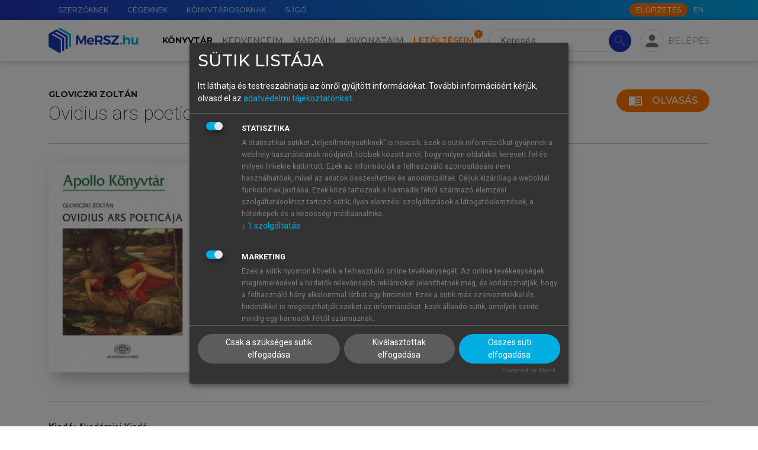

--- FILE ---
content_type: text/html; charset=utf-8
request_url: https://mersz.hu/gloviczki-ovidius-ars-poeticaja/
body_size: 17345
content:
<!DOCTYPE html>
<html xmlns="http://www.w3.org/1999/xhtml" xmlns:xlink="http://www.w3.org/1999/xlink" xmlns:mml="http://www.w3.org/1998/Math/MathML" xmlns:m="http://schemas.openxmlformats.org/officeDocument/2006/math" lang="hu" dir="ltr" class="no-js" prefix="og: http://ogp.me/ns#"><head prefix="og: http://ogp.me/ns# fb: http://ogp.me/ns/fb#"><meta http-equiv="Content-Type" content="text/html; charset=UTF-8"><meta charset="UTF-8"></meta><meta name="viewport" content="width=device-width, initial-scale=1, shrink-to-fit=no"></meta><meta name="theme-color" content="#000000"></meta><meta name="tdm-reservation" content="1"></meta><meta name="tdm-policy" content="https://mersz.hu/assets/policies/tdm-policy.json"></meta><title>Ovidius ars poeticája - Gloviczki Zoltán - MeRSZ</title><meta xmlns="" name="description" content="Nem kétséges, hogy Horatius és Vergilius után a leggazdagabb utóélete a magyar irodalomban, sőt a folklórban is Ovidiusnak van. Hatása később kezdődött, mint amazoké, de mindmáig tart. Ovidius költő volt, s az Augustus-kor költészetének szellemisége ellen lázadt, mert – így Gloviczki – hazugnak, művészileg hazugnak érezte az ősök szokásai, a régi egyszerűség magasztalását. Ezért lesz fontos kérdéssé költészetében az igazság, természet és művészet viszonya. Ovidius nem a kevés kiválasztotthoz akar szólni, költeményeinek megszólítottjai nem annyira az egyes, meghatározott személyek, mint általában a férfiak, nők, a plebs, sőt a vulgus. Ovidius tehát nem hanyatlást jelent, hanem új kezdést, szakítást az előző kor értékrendszerével és az azt hordozó költészettel, az azt képviselő istenalakokkal, elsősorban Apollóval, szakítást a renddel, az augustusi rendezettséggel, ahol minden egyértelmű, egy folytonosan változó világban…
Gloviczki kimutatja Ovidius költészetének egységét, azt, hogy nem lehet a műveket külön-külön elemezni, nincs külön Ovidius, a szerelmes költő és Ovidius, az epikus költő vagy száműzött költő, hanem minden művében egy egységes és – kényszer szülte kitérők ellenére is – következetes költői magatartás nyilatkozik meg."><meta xmlns="" name="author" content="Akadémiai Kiadó Zrt."><meta xmlns="" name="robots" content="index, follow, noarchive"><meta xmlns="" name="mobile-web-app-capable" content="yes"><meta xmlns="" name="apple-mobile-web-app-capable" content="yes"><meta xmlns="" name="apple-mobile-web-app-status-bar-style" content="default"><meta xmlns="" property="og:locale" content="hu_HU"><meta xmlns="" property="og:title" content="Ovidius ars poeticája - Gloviczki Zoltán - MeRSZ"><meta xmlns="" property="og:image" content="https://mersz.hu/mod/object.php?objazonosito=m652oap_cover2"><meta xmlns="" property="og:description" content="Nem kétséges, hogy Horatius és Vergilius után a leggazdagabb utóélete a magyar irodalomban, sőt a folklórban is Ovidiusnak van. Hatása később kezdődött, mint amazoké, de mindmáig tart. Ovidius költő volt, s az Augustus-kor költészetének szellemisége ellen lázadt, mert – így Gloviczki – hazugnak, művészileg hazugnak érezte az ősök szokásai, a régi egyszerűség magasztalását. Ezért lesz fontos kérdéssé költészetében az igazság, természet és művészet viszonya. Ovidius nem a kevés kiválasztotthoz akar szólni, költeményeinek megszólítottjai nem annyira az egyes, meghatározott személyek, mint általában a férfiak, nők, a plebs, sőt a vulgus. Ovidius tehát nem hanyatlást jelent, hanem új kezdést, szakítást az előző kor értékrendszerével és az azt hordozó költészettel, az azt képviselő istenalakokkal, elsősorban Apollóval, szakítást a renddel, az augustusi rendezettséggel, ahol minden egyértelmű, egy folytonosan változó világban…
Gloviczki kimutatja Ovidius költészetének egységét, azt, hogy nem lehet a műveket külön-külön elemezni, nincs külön Ovidius, a szerelmes költő és Ovidius, az epikus költő vagy száműzött költő, hanem minden művében egy egységes és – kényszer szülte kitérők ellenére is – következetes költői magatartás nyilatkozik meg."><meta xmlns="" property="og:url" content="https://mersz.hu/gloviczki-ovidius-ars-poeticaja"><meta xmlns="" property="og:site_name" content="MeRSZ - Akadémiai Kiadó"><meta xmlns="" property="og:type" content="website"><meta xmlns="" name="twitter:card" content="summary"><meta xmlns="" name="twitter:url" content="https://mersz.hu/gloviczki-ovidius-ars-poeticaja"><meta xmlns="" name="twitter:title" content="Ovidius ars poeticája - Gloviczki Zoltán - MeRSZ"><meta xmlns="" name="twitter:description" content="Nem kétséges, hogy Horatius és Vergilius után a leggazdagabb utóélete a magyar irodalomban, sőt a folklórban is Ovidiusnak van. Hatása később kezdődött, mint amazoké, de mindmáig tart. Ovidius költő volt, s az Augustus-kor költészetének szellemisége ellen lázadt, mert – így Gloviczki – hazugnak, művészileg hazugnak érezte az ősök szokásai, a régi egyszerűség magasztalását. Ezért lesz fontos kérdéssé költészetében az igazság, természet és művészet viszonya. Ovidius nem a kevés kiválasztotthoz akar szólni, költeményeinek megszólítottjai nem annyira az egyes, meghatározott személyek, mint általában a férfiak, nők, a plebs, sőt a vulgus. Ovidius tehát nem hanyatlást jelent, hanem új kezdést, szakítást az előző kor értékrendszerével és az azt hordozó költészettel, az azt képviselő istenalakokkal, elsősorban Apollóval, szakítást a renddel, az augustusi rendezettséggel, ahol minden egyértelmű, egy folytonosan változó világban…
Gloviczki kimutatja Ovidius költészetének egységét, azt, hogy nem lehet a műveket külön-külön elemezni, nincs külön Ovidius, a szerelmes költő és Ovidius, az epikus költő vagy száműzött költő, hanem minden művében egy egységes és – kényszer szülte kitérők ellenére is – következetes költői magatartás nyilatkozik meg."><meta xmlns="" name="twitter:image" content="https://mersz.hu/mod/object.php?objazonosito=m652oap_cover2"><meta xmlns="" name="twitter:site" content="MeRSZ - Akadémiai Kiadó"><link xmlns="" rel="canonical" href="https://mersz.hu/gloviczki-ovidius-ars-poeticaja"><link rel="preconnect" href="https://fonts.gstatic.com"></link><link rel="stylesheet" href="https://fonts.googleapis.com/css2?family=Montserrat:wght@100;300;400;500;600;700;900&amp;family=Roboto:wght@100;300;400;700&amp;display=swap"></link><link rel="stylesheet" href="https://fonts.googleapis.com/icon?family=Material+Icons"></link><link rel="stylesheet" href="https://fonts.googleapis.com/css2?family=Charis+SIL:ital,wght@0,400;0,700;1,400;1,700&amp;display=swap"></link><link rel="stylesheet" href="https://cdnjs.cloudflare.com/ajax/libs/Swiper/11.0.5/swiper-bundle.css"></link><link rel="stylesheet" href="https://cdnjs.cloudflare.com/ajax/libs/lightgallery/2.7.1/css/lightgallery-bundle.min.css"></link><link rel="stylesheet" href="https://cdnjs.cloudflare.com/ajax/libs/quill/2.0.2/quill.snow.min.css"></link><link rel="stylesheet" href="https://cdnjs.cloudflare.com/ajax/libs/highlight.js/11.7.0/styles/github.min.css"></link><link rel="stylesheet" href="/assets/css/bootstrap.min.css?071102"></link><link rel="stylesheet" type="text/css" href="/assets/css/klaro.min.css?071102"></link><link rel="stylesheet" type="text/css" href="/assets/css/master.min.css?071102"></link><link rel="manifest" href="/manifest.json" crossorigin="use-credentials"></link><script>
          window.addEventListener('beforeunload', () => {
            for (const img of document.images) {
              if (!img.complete && img.src) {
                img.src = ''; // megszakítja a töltést
              }
            }
          });
        </script><script>window.isOnline=navigator.onLine;window.addEventListener('online',()=>{window.isOnline=true;});window.addEventListener('offline',()=>{window.isOnline=false;});</script><script>const getMrt=()=>'FksFAQYdBgIRS1dYW1NRWl5fXF1aFA=='; const getUsrbeallitas=()=>''; const usrlogged='false'; const usrid='NaN'; const pnid=''; const wlid='NaN'; const usrpremium='false'; const fkeresfacet='false'; const fkereskepek='false'; const fkeresarchi='false'; const fmappamappa='false'; const finfiscroll='false'; const fkivonatfun='false'; const fszkiemeles='false'; const fofflinefun='false'; const usrprobatimer='NaN'; const usrredirectedaftertrail=localStorage.getItem('usrredirectedaftertrail')==='true'||false; const usrakciotimer='NaN'; const usrStates={usrlogged,usrid,pnid,wlid,usrpremium,fkeresfacet,fkereskepek,fkeresarchi,fmappamappa,finfiscroll,fkivonatfun,fszkiemeles,usrprobatimer,usrredirectedaftertrail,usrakciotimer, fofflinefun};</script><script src="https://www.google.com/recaptcha/api.js?hl=hu"></script><script src="/assets/js/lang_hu.js?071102"></script><script src="/assets/js/start.js?071102"></script><script src="/assets/js/klaro-config.js?071102" defer></script><script type="application/javascript" src="https://cdn.kiprotect.com/klaro/latest/klaro-no-css.js" defer></script><script type="application/ld+json">{"@context":"https://schema.org","@type":"WebSite","url":"https://mersz.hu/","potentialAction":{"@type":"SearchAction","target":"https://mersz.hu/?mod=keres&rendezes=2&keres={search_term_string}","query-input":"required name=search_term_string"}}</script><meta xmlns="" name="citation_title" value="Ovidius ars poeticája"><meta xmlns="" name="citation_author" value="Gloviczki, Zoltán"><meta xmlns="" name="citation_isbn" value="978 963 454 455 5"><meta xmlns="" name="citation_date" value="2019"><meta xmlns="" name="citation_language" value="hu"><meta xmlns="" name="citation_abstract_html_url" value="https://mersz.hu/kiadvany/652/info/"><link rel="icon" href="/assets/images/logoikon.png"></link><link rel="image_src" href="/assets/images/logoikon.png"></link><link rel="apple-touch-icon" href="/assets/images/logoikon.png"></link><script data-name="google-analytics" async="async" data-src="https://www.googletagmanager.com/gtag/js?id=UA-70645332-3"></script><script>window.dataLayer=window.dataLayer||[];function gtag(){dataLayer.push(arguments);}gtag('js',new Date());gtag('config','UA-googletagmanager-3');</script><script>(function(w,d,s,l,i){w[l]=w[l]||[];w[l].push({'gtm.start':new Date().getTime(),event:'gtm.js'});var f=d.getElementsByTagName(s)[0],j=d.createElement(s),dl=l!='dataLayer'?'&l='+l:'';j.async=true;j.src='https://www.googletagmanager.com/gtm.js?id='+i+dl;f.parentNode.insertBefore(j,f);})(window,document,'script','dataLayer','GTM-W7PHBV2');</script></head><body><main><noscript><div class="py-4 text-center">A weboldal rendeltetésszerű használatához, kérjük, engedélyezd a javascript-et a böngésződben.</div></noscript><noscript><iframe src="https://www.googletagmanager.com/ns.html?id=GTM-W7PHBV2" height="0" width="0" style="display:none;visibility:hidden"></iframe></noscript><header xmlns="" class=""><div id="top-nav" class="m-gradient-blue"><div class="container"><div class="row justify-content-end flex-nowrap"><nav class="col-auto d-none d-xl-flex flex-grow-1"><ul class="nav flex-nowrap"><li class="nav-item"><a href="/egyeb/szerzoknek/" class="nav-link" data-lang-text="menu_for_authors">Szerzőknek</a></li><li class="nav-item"><a href="/egyeb/cegeknek/" class="nav-link" data-lang-text="menu_for_companies">Cégeknek</a></li><li class="nav-item"><a href="/egyeb/konyvtarosoknak/" class="nav-link" data-lang-text="menu_for_librarians">Könyvtárosoknak</a></li><li class="nav-item"><a href="/egyeb/sugo/" class="nav-link" data-lang-text="menu_help">Súgó</a></li></ul></nav><div class="col-12 col-xl-auto d-flex align-items-center"><nav class="me-auto me-xl-1"><ul class="nav"></ul></nav><a class="btn btn-xs btn-secondary text-uppercase btn-subscribe d-none d-xl-block" href="/egyeb/elofizetes/" data-lang-text="subscribe_btn">Előfizetés</a><ul class="nav"><li class="nav-item"><a href="javascript:void(0)" onclick="localStorage.setItem('mersz-language', this.innerText.toLowerCase()); setTimeout(() =&gt; document.getElementById('lang-selector').submit(), 0)" class="nav-link m-langselector" title="Switch to English" data-id="lang-selector">EN</a></li></ul><form method="post" id="lang-selector"><input type="hidden" name="wnyid" value="2"></form></div></div></div></div><nav id="main-nav" class="navbar navbar-expand-xl navbar-light"><div class="m-background-box"></div><div class="container"><a class="navbar-brand order-1 d-none d-xl-block" href="/"><img src="/assets/images/common/mersz-logo.svg" alt="MeRSZ"></a><a class="navbar-brand order-1 d-xl-none" href="/"><img src="/assets/images/common/mersz-logo-icon.svg" alt="MeRSZ"></a><div class="m-search m-search-nologin ml-3 order-2 order-xl-3"><form method="post" action="/talalatok/" id="searchForm" class="m-search-form"><input type="hidden" name="mod" value="1"><input type="search" name="keres" value="" class="form-control rounded-pill" id="t-header-search" placeholder="Keresés" aria-label="Search" autocomplete="off" data-lang-placeholder="header_search"><button type="submit" class="btn btn-primary rounded-pill" disabled><span class="material-icons">search</span></button></form><div class="m-search-results shadow"><div class="m-search-heading mt-0"><h6>Keresett kifejezés</h6></div><ul class="m-search-items" id="searched-expressions"></ul><div class="m-search-heading border-top"><h6>Tartalomjegyzék-elemek</h6></div><ul class="m-search-items" id="content-elements"></ul><div class="m-search-heading border-top"><h6>Kiadványok</h6></div><div class="overflow-auto"><ul class="m-search-items m-search-book-items" id="publications"></ul></div></div></div><div class="m-pop-box m-pop-box-kivonataim w-md pt-2 px-0" data-popper-placement="bottom"><div class="m-pop-box-arrow" data-popper-arrow=""></div><div><button type="button" class="mb-2 p-0 btn m-add-new-btn small d-flex align-items-center" data-dispose="" id="new-docket-button-in-popup"><svg xmlns="http://www.w3.org/2000/svg" class="me-1 m-cursor-pointer ms-2" viewBox="0 0 24 24" width="24px" height="24px" fill="#2233BB"><path d="M0 0h24v24H0V0z" fill="none"></path><path d="M12 2C6.48 2 2 6.48 2 12s4.48 10 10 10 10-4.48 10-10S17.52 2 12 2zm5 11h-4v4h-2v-4H7v-2h4V7h2v4h4v2z"></path></svg>Új kivonat hozzáadása</button></div></div><div class="m-pop-box m-pop-box-mappaim w-md pt-2" data-popper-placement="bottom"><div class="m-pop-box-arrow" data-popper-arrow=""></div><div><button type="button" class="mb-2 p-0 btn m-add-new-btn small d-flex align-items-center" data-dispose="" id="create-new-folder-in-popup"><svg xmlns="http://www.w3.org/2000/svg" class="me-1 m-cursor-pointer ms-2" viewBox="0 0 24 24" width="24px" height="24px" fill="#2233BB"><path d="M0 0h24v24H0V0z" fill="none"></path><path d="M12 2C6.48 2 2 6.48 2 12s4.48 10 10 10 10-4.48 10-10S17.52 2 12 2zm5 11h-4v4h-2v-4H7v-2h4V7h2v4h4v2z"></path></svg>Új mappa hozzáadása</button></div></div><div class="m-profile ms-md-auto ms-xl-2 me-md-2 me-xl-0 order-3 order-xl-4"><div><div class="m-fab m-pop-button" id="login-panel" data-trigger="click" data-placement="bottom" data-bs-toggle="collapse" data-bs-target="#profile-menu" aria-controls="profile-menu" aria-expanded="false" data-content="m-pop-box-login"><span class="material-icons">person</span></div></div><div class="m-login-text m-pop-button px-1 pe-xl-0" data-content="m-pop-box-login" data-trigger="click" data-placement="bottom" data-bs-toggle="collapse" data-bs-target="#profile-menu" aria-controls="profile-menu" aria-expanded="false">Belépés</div></div><div class="m-pop-box m-pop-box-login w-md mt-1" data-popper-placement="bottom"><div class="m-pop-box-arrow" data-popper-arrow=""></div><form method="post" id="modalLoginForm"><div class="mb-1"><label for="email" class="form-label m-text-xs required">E-mail-cím</label><input type="email" name="email" id="email" class="form-control"></div><div class="mb-1"><label for="password" class="form-label m-text-xs required">Jelszó</label><input type="password" name="password" id="password" class="form-control"><div id="error_login" class="m-error-message"><span class="material-icons">warning</span>Ismeretlen belépési hiba</div></div><div class="form-check mb-1"><input type="checkbox" name="belepvemarad" id="belepvemarad" class="form-check-input">Maradjon belépve</div><div><a href="/egyeb/elfelejtettjelszo/">Elfelejtettem a jelszavamat</a></div><button type="submit" id="logIn" class="btn btn-primary btn-sm mt-2">Belépés</button><hr><div class="d-flex justify-content-between align-items-center"><h5 class="text-center mb-0">Még nincs fiókod?</h5><div><a href="/egyeb/regisztracio/" class="d-block text-center text-capitalize fs-6 fw-bold">Regisztrálj!</a></div></div><hr><h5 class="text-center mb-1">Tanuló vagy?</h5><p class="text-center mb-0">Lépj be intézményi azonosítóval!</p><div class="text-center"><a href="https://shibboleth.mersz.org/"><img src="/assets/images/common/eduid-logo.svg" alt="eduID logó" class="pt-2 px-5"></a></div></form></div><div class="order-4"><button type="button" class="navbar-toggler m-fab" data-bs-toggle="collapse" data-bs-target="#main-menu" aria-controls="main-menu" aria-expanded="false" aria-label="Toggle navigation"><span class="material-icons">menu</span></button></div><div class="collapse navbar-collapse order-5 order-xl-2 text-xl-center" id="main-menu"><ul class="navbar-nav mt-3 my-xl-0 me-xl-2"><li class="nav-item" id="m-nav-library"><a href="/konyvtar/" class="nav-link active" data-lang-text="header_library">Könyvtár</a></li><li class="nav-item" id="m-nav-favoites"><a href="/kedvenceim/" class="nav-link" data-lang-text="header_favorites">Kedvenceim</a></li><li class="nav-item" id="m-nav-folders"><a href="/mappaim/" class="nav-link" data-lang-text="header_folders">Mappáim</a></li><li class="nav-item" id="m-nav-dockets"><a href="/kivonataim/" class="nav-link" data-lang-text="header_summaries">Kivonataim</a></li><li class="nav-item" id="m-nav-downloads"><a href="/letolteseim/" class="nav-link m-downloads-badge" data-lang-text="header_downloads">Letöltéseim</a></li><li class="nav-item pt-3 d-xl-none"><a href="/egyeb/szerzoknek/" class="nav-link" data-lang-text="menu_for_authors">Szerzőknek</a></li><li class="nav-item d-xl-none"><a href="/egyeb/cegeknek/" class="nav-link" data-lang-text="menu_for_companies">Cégeknek</a></li><li class="nav-item d-xl-none"><a href="/egyeb/konyvtarosoknak/" class="nav-link" data-lang-text="menu_for_librarians">Könyvtárosoknak</a></li><li class="nav-item pb-4 d-xl-none"><a href="/egyeb/sugo/" class="nav-link" data-lang-text="menu_help">Súgó</a></li><li class="nav-item pb-4 d-xl-none"><a href="javascript:void(0)" onclick="localStorage.setItem('mersz-language', this.innerText.toLowerCase()); setTimeout(() =&gt; document.getElementById('lang-selector').submit(), 0)" class="nav-link m-langselector" title="Switch to English" data-id="lang-selector">EN</a></li></ul><a class="btn btn-md btn-secondary text-uppercase btn-subscribe mx-auto d-xl-none mb-3 text-center" href="/egyeb/elofizetes/" data-lang-text="subscribe_btn">Előfizetés</a></div></div></nav></header>
<section xmlns="" class="content"><div class="container pt-4 pb-5"><div class="m-item-info"><form method="post" id="form_kiadvany_oldal" action="/dokumentum/m652oap__1"><input type="hidden" name="kiadvany_oldal_mod" value="1"></form><div class="row gx-3"><div class="col-12 m-item-info-header"><div class="me-2 mb-3"><p class="m-item-info-author">Gloviczki Zoltán</p><h1 class="m-item-info-title">Ovidius ars poeticája</h1></div><div class="d-flex"><button type="submit" class="btn btn-secondary d-flex mb-3" onclick="document.getElementById('form_kiadvany_oldal').submit()"><span class="material-icons me-2">menu_book</span>Olvasás</button></div></div></div><hr class="mt-0 mb-3"><div class="row gx-3"><div class="col-sm-12 col-md-5 col-lg-4 col-xl-3 d-flex flex-column align-items-center align-items-xl-start mb-4 mb-sm-0"><div class="m-item-info-cover mb-3"><picture><img src="/object/m652oap_cover2_idx/1576935199" alt="Ovidius ars poeticája" class="m-cursor-pointer" onclick="document.getElementById('form_kiadvany_oldal').submit()"></picture></div></div><div class="m-kiadvany_info-toc col-sm-12 col-md-7 col-lg-8 col-xl-9 d-flex flex-column align-items-center align-items-sm-start" id="toc"><div class="d-flex justify-content-between align-items-center"><button id="toc-button" class="btn mb-3 m-toc-button"><img src="/assets/images/icons/double-arrow-up.svg"></button><h4 class="mb-3 ps-1">Tartalomjegyzék</h4></div><ul class="list-unstyled" data-tree="data-tree"><li><a class="m-hover-box-sm" href="/dokumentum/m652oap__1/?kiadvany_oldal_mod=1#m652oap_book1">OVIDIUS ARS POETICÁJA </a><ul class="list-unstyled"></ul></li>
<li><a class="m-hover-box-sm" href="/dokumentum/m652oap__2/?kiadvany_oldal_mod=1#m652oap_impresszum">Impresszum </a><ul class="list-unstyled"></ul></li>
<li><a class="m-hover-box-sm" href="/dokumentum/m652oap__3/?kiadvany_oldal_mod=1#m652oap_0">BEVEZETÉS </a><ul class="list-unstyled"></ul></li>
<li class="contents-list close-list"><span class="material-icons arrow">chevron_right</span><a class="m-hover-box-sm" href="/dokumentum/m652oap__4/?kiadvany_oldal_mod=1#m652oap_1">EGYSÉG ÉS TUDATOSSÁG OVIDIUS ÉLETMŰVÉBEN </a><ul class="list-unstyled"><li><a class="m-hover-box-sm" href="/dokumentum/m652oap__5/?kiadvany_oldal_mod=1#m652oap_2">Problémafelvetés </a><ul class="list-unstyled"></ul></li>
<li><a class="m-hover-box-sm" href="/dokumentum/m652oap__6/?kiadvany_oldal_mod=1#m652oap_3">A költő alakja és egyénisége </a><ul class="list-unstyled"></ul></li>
<li class="contents-list close-list"><span class="material-icons arrow">chevron_right</span><a class="m-hover-box-sm" href="/dokumentum/m652oap__7/?kiadvany_oldal_mod=1#m652oap_4">Egység a sokféleség mögött </a><ul class="list-unstyled"><li><a class="m-hover-box-sm" href="/dokumentum/m652oap__8/?kiadvany_oldal_mod=1#m652oap_5">Aranykor – ezüstkor </a><ul class="list-unstyled"></ul></li>
<li><a class="m-hover-box-sm" href="/dokumentum/m652oap__9/?kiadvany_oldal_mod=1#m652oap_6">Allúzió </a><ul class="list-unstyled"></ul></li>
<li><a class="m-hover-box-sm" href="/dokumentum/m652oap__10/?kiadvany_oldal_mod=1#m652oap_7">Műfajok </a><ul class="list-unstyled"></ul></li>
<li><a class="m-hover-box-sm" href="/dokumentum/m652oap__11/?kiadvany_oldal_mod=1#m652oap_8">Az „ellenzékiség” kérdése </a><ul class="list-unstyled"></ul></li>
<li><a class="m-hover-box-sm" href="/dokumentum/m652oap__12/?kiadvany_oldal_mod=1#m652oap_9">A humor </a><ul class="list-unstyled"></ul></li>
<li><a class="m-hover-box-sm" href="/dokumentum/m652oap__13/?kiadvany_oldal_mod=1#m652oap_10">A sokféleség esztétikájához </a><ul class="list-unstyled"></ul></li>
</ul></li>
<li class="contents-list close-list"><span class="material-icons arrow">chevron_right</span><a class="m-hover-box-sm" href="/dokumentum/m652oap__14/?kiadvany_oldal_mod=1#m652oap_11">A MŰVÉSZET ÉS A MŰVÉSZ ALLEGÓRIÁI </a><ul class="list-unstyled"><li><a class="m-hover-box-sm" href="/dokumentum/m652oap__15/?kiadvany_oldal_mod=1#m652oap_12">Apollo </a><ul class="list-unstyled"></ul></li>
<li><a class="m-hover-box-sm" href="/dokumentum/m652oap__16/?kiadvany_oldal_mod=1#m652oap_13">Apollo és Daphne </a><ul class="list-unstyled"></ul></li>
<li><a class="m-hover-box-sm" href="/dokumentum/m652oap__17/?kiadvany_oldal_mod=1#m652oap_14">Apollo, Marsyas és Pan </a><ul class="list-unstyled"></ul></li>
<li><a class="m-hover-box-sm" href="/dokumentum/m652oap__18/?kiadvany_oldal_mod=1#m652oap_15">Művészábrázolások a Metamorphosesben </a><ul class="list-unstyled"></ul></li>
<li><a class="m-hover-box-sm" href="/dokumentum/m652oap__19/?kiadvany_oldal_mod=1#m652oap_16">Calliope éneke </a><ul class="list-unstyled"></ul></li>
<li><a class="m-hover-box-sm" href="/dokumentum/m652oap__20/?kiadvany_oldal_mod=1#m652oap_17">Arachne </a><ul class="list-unstyled"></ul></li>
<li><a class="m-hover-box-sm" href="/dokumentum/m652oap__21/?kiadvany_oldal_mod=1#m652oap_18">Pygmalion </a><ul class="list-unstyled"></ul></li>
<li><a class="m-hover-box-sm" href="/dokumentum/m652oap__22/?kiadvany_oldal_mod=1#m652oap_19">Icarus </a><ul class="list-unstyled"></ul></li>
<li><a class="m-hover-box-sm" href="/dokumentum/m652oap__23/?kiadvany_oldal_mod=1#m652oap_20">Orpheus </a><ul class="list-unstyled"></ul></li>
<li><a class="m-hover-box-sm" href="/dokumentum/m652oap__24/?kiadvany_oldal_mod=1#m652oap_21">Költők, pásztorok, dalnokok, alkotók </a><ul class="list-unstyled"></ul></li>
</ul></li>
<li class="contents-list close-list"><span class="material-icons arrow">chevron_right</span><a class="m-hover-box-sm" href="/dokumentum/m652oap__25/?kiadvany_oldal_mod=1#m652oap_22">KÖLTŐ ELŐDÖK ALAKJA OVIDIUS MŰVEIBEN </a><ul class="list-unstyled"><li><a class="m-hover-box-sm" href="/dokumentum/m652oap__26/?kiadvany_oldal_mod=1#m652oap_23">Görög költők </a><ul class="list-unstyled"></ul></li>
<li><a class="m-hover-box-sm" href="/dokumentum/m652oap__27/?kiadvany_oldal_mod=1#m652oap_24">Latin költők </a><ul class="list-unstyled"></ul></li>
</ul></li>
<li class="contents-list close-list"><span class="material-icons arrow">chevron_right</span><a class="m-hover-box-sm" href="/dokumentum/m652oap__28/?kiadvany_oldal_mod=1#m652oap_25">OVIDIUS A MŰVÉSZETRŐL ÉS A MŰVÉSZRŐL </a><ul class="list-unstyled"><li><a class="m-hover-box-sm" href="/dokumentum/m652oap__29/?kiadvany_oldal_mod=1#m652oap_26">Ars, cultus, natura </a><ul class="list-unstyled"></ul></li>
<li><a class="m-hover-box-sm" href="/dokumentum/m652oap__30/?kiadvany_oldal_mod=1#m652oap_27">Ingenium </a><ul class="list-unstyled"></ul></li>
<li><a class="m-hover-box-sm" href="/dokumentum/m652oap__31/?kiadvany_oldal_mod=1#m652oap_28">Vates, poeta, artifex </a><ul class="list-unstyled"></ul></li>
<li><a class="m-hover-box-sm" href="/dokumentum/m652oap__32/?kiadvany_oldal_mod=1#m652oap_29">A vates a Fastiban </a><ul class="list-unstyled"></ul></li>
</ul></li>
<li class="contents-list close-list"><span class="material-icons arrow">chevron_right</span><a class="m-hover-box-sm" href="/dokumentum/m652oap__33/?kiadvany_oldal_mod=1#m652oap_30">PROGRAMVERSEK ÉS VALLOMÁSOK </a><ul class="list-unstyled"><li><a class="m-hover-box-sm" href="/dokumentum/m652oap__34/?kiadvany_oldal_mod=1#m652oap_31">Amores </a><ul class="list-unstyled"></ul></li>
<li><a class="m-hover-box-sm" href="/dokumentum/m652oap__35/?kiadvany_oldal_mod=1#m652oap_32">Szerelmi tanköltemények </a><ul class="list-unstyled"></ul></li>
<li><a class="m-hover-box-sm" href="/dokumentum/m652oap__36/?kiadvany_oldal_mod=1#m652oap_33">A száműzetés elégiái </a><ul class="list-unstyled"></ul></li>
</ul></li>
<li class="contents-list close-list"><span class="material-icons arrow">chevron_right</span><a class="m-hover-box-sm" href="/dokumentum/m652oap__37/?kiadvany_oldal_mod=1#m652oap_34">ESZTÉTIKATÖRTÉNETI VONATKOZÁSOK </a><ul class="list-unstyled"><li><a class="m-hover-box-sm" href="/dokumentum/m652oap__38/?kiadvany_oldal_mod=1#m652oap_35">A hellenisztikus irodalomtudomány problémája </a><ul class="list-unstyled"></ul></li>
<li><a class="m-hover-box-sm" href="/dokumentum/m652oap__39/?kiadvany_oldal_mod=1#m652oap_36">A hellenisztikus ízlés problémája </a><ul class="list-unstyled"></ul></li>
<li><a class="m-hover-box-sm" href="/dokumentum/m652oap__40/?kiadvany_oldal_mod=1#m652oap_37">Az ezüstkor ízlése </a><ul class="list-unstyled"></ul></li>
<li><a class="m-hover-box-sm" href="/dokumentum/m652oap__41/?kiadvany_oldal_mod=1#m652oap_38">Manierizmustól a posztmodernig </a><ul class="list-unstyled"></ul></li>
</ul></li>
<li class="contents-list close-list"><span class="material-icons arrow">chevron_right</span><a class="m-hover-box-sm" href="/dokumentum/m652oap__42/?kiadvany_oldal_mod=1#m652oap_39">FÜGGELÉK </a><ul class="list-unstyled"><li><a class="m-hover-box-sm" href="/dokumentum/m652oap__43/?kiadvany_oldal_mod=1#m652oap_40">A Medicamina Faciei </a><ul class="list-unstyled"></ul></li>
<li><a class="m-hover-box-sm" href="/dokumentum/m652oap__44/?kiadvany_oldal_mod=1#m652oap_41">Epistula Sapphus </a><ul class="list-unstyled"></ul></li>
</ul></li>
<li class="contents-list close-list"><span class="material-icons arrow">chevron_right</span><a class="m-hover-box-sm" href="/dokumentum/m652oap__45/?kiadvany_oldal_mod=1#m652oap_42">FELHASZNÁLT IRODALOM </a><ul class="list-unstyled"><li><a class="m-hover-box-sm" href="/dokumentum/m652oap__46/?kiadvany_oldal_mod=1#m652oap_43">Idézett kiadások </a><ul class="list-unstyled"></ul></li>
<li><a class="m-hover-box-sm" href="/dokumentum/m652oap__47/?kiadvany_oldal_mod=1#m652oap_44">További felhasznált szövegkiadások és kommentárok </a><ul class="list-unstyled"></ul></li>
<li><a class="m-hover-box-sm" href="/dokumentum/m652oap__48/?kiadvany_oldal_mod=1#m652oap_45">Tanulmánykötetek </a><ul class="list-unstyled"></ul></li>
</ul></li>
</ul></li>

</ul></div></div><hr class="mt-2 mb-3"><p class="mb-0"><strong>Kiadó: </strong>Akadémiai Kiadó</p><p class="mb-0"><strong>Online megjelenés éve: </strong>2019</p><p class="mb-0"><strong>ISBN: </strong>978 963 454 455 5</p><p class="mb-0"><strong>DOI: </strong><a href="https://doi.org/10.1556/9789634544555" target="_blank">10.1556/9789634544555</a></p><div class="m-tags"><a href="/konyvtar/irodalom/" class="m-tag">Irodalom</a><a href="/konyvtar/okortudomanyi-konyvek/" class="m-tag">Ókortudomány</a></div><p class="mt-2"><span><p>Nem kétséges, hogy Horatius és Vergilius után a leggazdagabb utóélete a magyar irodalomban, sőt a folklórban is Ovidiusnak van. Hatása később kezdődött, mint amazoké, de mindmáig tart. Ovidius költő volt, s az Augustus-kor költészetének szellemisége ellen lázadt, mert – így Gloviczki – hazugnak, művészileg hazugnak érezte az ősök szokásai, a régi egyszerűség magasztalását. Ezért lesz fontos kérdéssé költészetében az igazság, természet és művészet viszonya. Ovidius nem a kevés kiválasztotthoz akar szólni, költeményeinek megszólítottjai nem annyira az egyes, meghatározott személyek, mint általában a férfiak, nők, a plebs, sőt a vulgus. Ovidius tehát nem hanyatlást jelent, hanem új kezdést, szakítást az előző kor értékrendszerével és az azt hordozó költészettel, az azt képviselő istenalakokkal, elsősorban Apollóval, szakítást a renddel, az augustusi rendezettséggel, ahol minden egyértelmű, egy folytonosan változó világban…
Gloviczki kimutatja Ovidius költészetének egységét, azt, hogy nem lehet a műveket külön-külön elemezni, nincs külön Ovidius, a szerelmes költő és Ovidius, az epikus költő vagy száműzött költő, hanem minden művében egy egységes és – kényszer szülte kitérők ellenére is – következetes költői magatartás nyilatkozik meg.</p></span></p><p class="mt-2">Hivatkozás:
        <a href="https://mersz.hu/gloviczki-ovidius-ars-poeticaja//" target="_blank">https://mersz.hu/gloviczki-ovidius-ars-poeticaja//</a></p><a class="pill" href="/mod/ref.php?mod=bibtex&amp;kdid=652">BibTeX</a><a class="pill" href="/mod/ref.php?mod=endnote&amp;kdid=652">EndNote</a><a class="pill" href="/mod/ref.php?mod=mendeley&amp;kdid=652">Mendeley</a><a class="pill" href="/mod/ref.php?mod=zotero&amp;kdid=652">Zotero</a></div></div></section>

<footer xmlns="" class="m-bg-light-gray position-relative"><div class="container"><div class="links"><nav class="nav-links mb-3"><ul class="nav justify-content-center text-center"><li class="nav-item flex-grow-0"><a href="/egyeb/szerzoknek/" class="nav-link p-1" data-lang-text="menu_for_authors">Szerzőknek</a></li><li class="nav-item flex-grow-0"><a href="/egyeb/cegeknek/" class="nav-link p-1" data-lang-text="menu_for_companies">Cégeknek</a></li><li class="nav-item flex-grow-0"><a href="/egyeb/konyvtarosoknak/" class="nav-link p-1" data-lang-text="menu_for_librarians">Könyvtárosoknak</a></li><li class="nav-item flex-grow-0"><a href="/egyeb/szerkesztesi-es-lektoralasi-alapelvek/" class="nav-link p-1" data-lang-text="menu_editorial_and_peer_review_policy">Szerkesztési és lektorálási alapelvek</a></li><li class="nav-item flex-grow-0"><a href="/egyeb/mi-altalanos-iranyelvek/" class="nav-link p-1" data-lang-text="menu_ai_general_guidelines">MI – Általános irányelvek</a></li><li class="nav-item flex-grow-0"><a href="/egyeb/impresszum/" class="nav-link p-1" data-lang-text="menu_imprint">Impresszum</a></li><li class="nav-item flex-grow-0"><a href="https://akademiai.hu/adatkezeles/" target="_blank" class="nav-link p-1" data-lang-text="menu_privacy_policy">Adatvédelem</a></li><li class="nav-item flex-grow-0"><a href="/egyeb/licencszerzodes/" class="nav-link p-1" data-lang-text="menu_license_agreement">Licencszerződés</a></li><li class="nav-item flex-grow-0"><a href="/egyeb/sugo/" class="nav-link p-1" data-lang-text="menu_help">Súgó</a></li><li class="nav-item flex-grow-0"><a href="/egyeb/gyik/" class="nav-link p-1" data-lang-text="menu_faq">GYIK</a></li><li class="nav-item flex-grow-0"><a href="/blog/" class="nav-link p-1" data-lang-text="menu_blog">Blog</a></li><li class="nav-item flex-grow-0"><a href="/egyeb/rolunk/" class="nav-link p-1" data-lang-text="menu_about_us">Rólunk</a></li><li class="nav-item flex-grow-0"><a onClick="klaro.show();return false;" class="nav-link p-1 m-pointer" data-lang-text="menu_cookies">Süti beállítások</a></li></ul></nav><div class="icon-links d-flex flex-row flex-wrap align-items-center justify-content-center"><div class="icons mx-2 mb-3 m-in-line"><a href="https://www.facebook.com/merszalapmuvek/" target="_blank" class="m-social-link-button me-2"><img src="/assets/images/common/facebook-logo.svg" alt="Facebook logó"></a><a href="https://www.instagram.com/mersz.hu/" target="_blank" class="m-social-link-button me-2"><img src="/assets/images/common/instagram-logo.svg" alt="Instagram logó"></a><a href="https://www.youtube.com/channel/UCbYrqr5V8ZV_fIRtt5FOYTw" target="_blank" class="m-social-link-button"><img src="/assets/images/common/youtube-logo.svg" alt="YouTube logó"></a></div></div><div class="akademia"><a href="https://akademiai.hu/" target="_blank"><picture class="logo-frame"><img src="/assets/images/common/akademiai-kiado-logo.svg" alt="Akadémiai Kiadó Zrt. logó"></picture></a></div></div></div><div class="m-version">Verzió: 2.7.2</div></footer><div xmlns="" class="toast-container"><div class="toast" role="alert"><div class="m-white m-in-line toast-body"><div></div><button type="button" class="btn-close btn-close-white me-2 m-auto" data-bs-dismiss="toast" aria-label="Close"></button></div></div></div><div xmlns="" id="btn-back-to-top"><button type="button" class="material-icons btn btn-primary" title="Vissza a lap tetejére" data-lang-title="back_to_top_btn">arrow_upward</button></div><div xmlns="" class="modal fade" role="dialog" id="folder-modal" tabindex="-1"><div class="modal-dialog modal-md modal-dialog-centered m-modal-info modal-dialog-scrollable" role="document"><div class="modal-content "><div class="modal-header align-items-start"><div><h5 class="modal-title pb-1">Mappába rendezés</h5><small>Helyezd a kiadványt az általad választott mappá(k)ba!</small></div><button type="button" class="btn-close" data-bs-dismiss="modal" aria-label="Close"></button></div><div class="modal-body modal-body-mh py-2"></div></div></div></div><div xmlns="" class="modal fade" role="dialog" id="reference-modal" tabindex="-1"><div class="modal-dialog modal-lg modal-dialog-centered m-modal-info modal-dialog-scrollable" role="document"><div class="modal-content"><div class="modal-header"><h5 class="modal-title">Hivatkozás</h5><button type="button" class="btn-close" data-bs-dismiss="modal" aria-label="Close"></button></div><div class="modal-body"><div class="mb-3"><p class="fw-bold mb-1">Hivatkozás</p><p class="mb-1"><a href="#" id="reference-url"></a></p><a class="pill" data-ref="bibtex" href="#" rel="nofollow">BibTeX</a><a class="pill" data-ref="endnote" href="#" rel="nofollow">EndNote</a><a class="pill" data-ref="mendeley" href="#" rel="nofollow">Mendeley</a><a class="pill" data-ref="zotero" href="#" rel="nofollow">Zotero</a></div><p>Válaszd ki a számodra megfelelő formátumot:</p><div class="mb-3" id="harvard"><p class="fw-bold mb-1">Harvard</p><p></p></div><div class="mb-3" id="chicago"><p class="fw-bold mb-1">Chicago</p><p></p></div><div class="mb-3" id="apa"><p class="fw-bold mb-1 text-uppercase">apa</p><p></p></div></div></div></div></div><div xmlns="" class="modal fade" role="dialog" id="download-modal" tabindex="-1"><div class="modal-dialog modal-dialog-centered"><div class="modal-content"><div class="modal-header p-2"><h5 class="modal-title" data-lang-text="t_common_download">Letöltés</h5><button type="button" class="btn-close" data-bs-dismiss="modal" aria-label="Close"></button></div><div class="modal-body p-2 text-center"><p data-lang-text="t_modals_download_read_after_download">A letöltés befejezése után azonnal olvashatod a kiadványt.</p><p data-lang-text="t_modals_download_requires_registration_1">A letöltéshez <span class="fw-bold text-primary">MeRSZ+</span><span data-lang-text="t_modals_download_requires_registration_2"> előfizetés szükséges.</span></p><div class="mb-2"><a href="/egyeb/elofizetes/" class="btn btn-secondary btn-sm text-uppercase" data-lang-text="t_registration_merszplus_subscription">MeRSZ+ előfizetés</a></div><picture><img class="w-50" src="/assets/images/pages/tudj-meg-tobbet/letoltes.svg" alt="letoltes"></picture></div></div></div></div><div xmlns="" class="modal fade" role="dialog" id="download-publication-modal" tabindex="-1" aria-hidden="true" data-bs-backdrop="static" data-bs-keyboard="false"><div class="modal-dialog modal-dialog-centered"><div class="modal-content"><div class="modal-body p-2 text-center"><h5 class="title"></h5><small class="file-size"></small><div class="text-center subtitle pb-1 text-uppercase"></div><p data-id="link-to-downloads" class="d-none"><span data-id="link-to-downloads-part-1"></span><br><a href="/letolteseim"></a><span data-id="link-to-downloads-part-2"></span></p><div class="progress"><div class="progress-bar progress-bar-striped active" role="progressbar" aria-valuenow="0" aria-valuemin="0" aria-valuemax="100" style="width:0"></div></div><div class="text-center pt-1">0%</div></div><div class="modal-footer p-2 justify-content-end"><button type="button" class="btn btn-outline-dark" data-bs-dismiss="modal">Mégse</button></div></div></div></div><div xmlns="" class="modal fade" role="dialog" id="info-modal" tabindex="-1"><div class="modal-dialog modal-lg modal-dialog-centered m-modal-info modal-dialog-scrollable" role="document"><div class="modal-content "><div class="modal-header"><h5 class="modal-title"><strong></strong><div></div></h5><button type="button" class="btn-close" data-bs-dismiss="modal" aria-label="Close"></button></div><div class="modal-body"><div class="row mb-3"><div class="col-7 col-lg-3 mb-2 mb-lg-0"><div class="m-item-cover m-item-cover-static"><div class="m-item-cover-inner"><div class="m-item-cover-image shadow"><a href="#"><picture><img src="" alt=""></picture></a></div></div></div></div><div class="col-12 col-lg-9 d-flex flex-column justify-content-between m-details"><div class="d-flex flex-column flex-lg-row align-items-start"><div class="flex-grow-1 mb-2"><p class="mb-0" id="konev"><strong>Kiadó: </strong><span></span></p><p class="mb-0" id="kdmegjeleneseve"><strong>Online megjelenés éve: </strong><span></span></p><p class="mb-0" id="kdnyomtataseve"><strong>Nyomtatott megjelenés éve: </strong><span></span></p><p class="mb-0" id="kdisbn"><strong>ISBN: </strong><span></span></p><p class="mb-0" id="kdissn"><strong>ISSN: </strong><span></span></p><p id="kddoi"><strong>DOI: </strong><a></a></p></div><a href="" class="btn btn-secondary text-uppercase d-flex mb-2" id="info-read-button"><span class="material-icons me-1">menu_book</span>Olvasás</a></div><div><p class="mb-1"><strong>Hivatkozás: </strong><a href="" id="info-reference-url"></a></p><a class="pill" data-ref="bibtex" href="#" rel="nofollow">BibTeX</a><a class="pill" data-ref="endnote" href="#" rel="nofollow">EndNote</a><a class="pill" data-ref="mendeley" href="#" rel="nofollow">Mendeley</a><a class="pill" data-ref="zotero" href="#" rel="nofollow">Zotero</a></div></div></div><p></p></div></div></div></div><div xmlns="" class="modal fade" role="dialog" id="nofolders-modal" tabindex="-1"><div class="modal-dialog modal-dialog-centered"><div class="modal-content"><div class="modal-header p-2"><h5 class="modal-title">Mappáim</h5><button type="button" class="btn-close" data-bs-dismiss="modal" aria-label="Close"></button></div><div class="modal-body p-2"><div class="dialog-content"><div class="text-center m-bottom-line m-bottom-line-center"><p class="mb-3">Még nem hoztál létre mappát.</p><picture><img class="w-90" src="/assets/images/pages/tudj-meg-tobbet/szemelyes_mappak.svg" alt="Személyes mappák"></picture></div><div class="d-flex mt-3"><a href="/mappaim/" target="_blank" class="btn btn-primary ms-auto">Mappáim</a></div></div></div></div></div></div><div xmlns="" class="modal fade" role="dialog" id="new-folder-modal" tabindex="-1"><div class="modal-dialog modal-md modal-dialog-centered m-modal-info modal-dialog-scrollable"><div class="modal-content"><div class="modal-header"><h5 class="modal-title">Új mappa</h5><button type="button" class="btn-close" data-bs-dismiss="modal" aria-label="Close"></button></div><hr class="m-0"><div class="modal-body px-3 py-2"><div class="d-flex align-items-center"><form class="w-50"><input type="text" class="form-control px-1" id="new-folder" placeholder="Mappa neve"><div class="m-error-message" data-id="name_error"><span class="material-icons">warning</span>Adj nevet a mappának!</div></form><div class="ms-3 d-flex flex-grow-1 justify-content-between"><button class="m-fab m-fab-gray m-fab-sm me-1 highlighted" data-color="1"></button><button class="m-fab m-fab-red m-fab-sm me-1" data-color="2"></button><button class="m-fab m-fab-yellow m-fab-sm me-1" data-color="3"></button><button class="m-fab m-fab-green m-fab-sm me-1" data-color="4"></button><button class="m-fab m-fab-blue m-fab-sm" data-color="5"></button></div></div><form><textarea name="description" data-id="description" rows="4" class="form-control px-1 w-100 mt-3 mb-2" placeholder="Leírás..."></textarea><div class="m-error-message" data-id="description_error"><span class="material-icons">warning</span>A leírás maximum 300 karakter hosszú lehet!</div></form><div class="d-flex justify-content-end"><button class="btn btn-primary text-uppercase px-2" id="create-button">Létrehozás</button></div></div></div></div></div><div xmlns="" class="modal fade" role="dialog" id="edit-folder-modal" tabindex="-1"><div class="modal-dialog modal-md modal-dialog-centered m-modal-info modal-dialog-scrollable" role="document"><div class="modal-content"><div class="modal-header"><h5 class="modal-title">Szerkesztés</h5><button type="button" class="btn-close" data-bs-dismiss="modal" aria-label="Close"></button></div><hr class="m-0"><div class="modal-body px-3 py-2"><div class="d-flex align-items-center"><form class="w-50"><input type="text" class="form-control px-1" id="folder-name" placeholder="Mappa neve"><div class="m-error-message" data-id="name_error"><span class="material-icons">warning</span>Adj nevet a mappának!</div></form><div class="ms-3 d-flex flex-grow-1 justify-content-between" id="colors-container"><button type="button" class="m-fab m-fab-gray m-fab-sm highlighted" data-color="1"></button><button type="button" class="m-fab m-fab-red m-fab-sm" data-color="2"></button><button type="button" class="m-fab m-fab-yellow m-fab-sm" data-color="3"></button><button type="button" class="m-fab m-fab-green m-fab-sm" data-color="4"></button><button type="button" class="m-fab m-fab-blue m-fab-sm" data-color="5"></button></div></div><form><textarea name="description" data-id="description" rows="4" class="form-control px-1 w-100 mt-3 mb-2" placeholder="Leírás..."></textarea><div class="m-error-message" data-id="description_error"><span class="material-icons">warning</span>A leírás maximum 300 karakter hosszú lehet!</div></form><div class="d-flex justify-content-end"><button class="btn btn-primary text-uppercase px-2" id="save-button">Mentés</button></div></div></div></div></div><div xmlns="" class="modal fade" role="dialog" id="delete-item-modal" tabindex="-1"><div class="modal-dialog modal-md modal-dialog-centered"><div class="modal-content"><div class="modal-header p-2"><h5 class="modal-title">Törlés</h5><button type="button" class="btn-close" data-bs-dismiss="modal" aria-label="Close"></button></div><div class="modal-body p-2"><div class="dialog-content">Biztosan törölni szeretné a mappát?</div></div><div class="modal-footer p-2 justify-content-between"><button type="button" class="btn btn-outline-dark" data-bs-dismiss="modal">Mégse</button><button type="button" class="btn btn-primary" id="delete-item-buttom">Törlés</button></div></div></div></div><div xmlns="" class="modal fade" id="trial-period-modal" tabindex="-1" aria-labelledby="trial-period-modal" aria-hidden="true"><div class="modal-dialog modal-dialog-centered"><div class="modal-content"><div class="modal-header p-2"><h5 class="modal-title">1 órás próbaidőszak elindítása</h5><button type="button" class="btn-close" data-bs-dismiss="modal" aria-label="Close"></button></div><div class="modal-body p-2"><p class="mb-3 mt-2">Szeretném kipróbálni a MeRSZ+ kibővített funkcióit.</p><form method="post" action="/konyvtar/"><input type="hidden" name="usrproba" value="start"><div class="d-flex"><button type="button" class="btn btn-outline-dark text-uppercase me-auto" data-bs-dismiss="modal">Mégse</button><button type="submit" class="btn btn-primary text-uppercase" id="start-trial-btn">Indítás</button></div></form></div></div></div></div><div xmlns="" class="modal fade" id="iscroll-modal" tabindex="-1" aria-labelledby="iscroll-modal" aria-hidden="true"><div class="modal-dialog modal-dialog-centered"><div class="modal-content"><div class="modal-header"><h5 class="modal-title"><strong>MeRSZ+</strong> funkció</h5><button type="button" class="btn-close" data-bs-dismiss="modal" aria-label="Close"></button></div><div class="modal-body m-archive-modal-body text-center"><div class="h2 mb-2">Folyamatos görgetés</div><p>A beállítások között a <img src="/assets/images/common/iscroll-btn-icon.svg" class="m-iscroll-btn-icon"> gomb segítségével választhatsz, hogy fejezetről fejezetre lapozva vagy inkább folyamatosan görgetve olvasnád-e a könyvet.</p><div class="m-bottom-line m-bottom-line-center m-bottom-line-longer"><picture><img src="/assets/images/common/iscroll.svg" class="w-50" alt="Folyamatos görgetés"></picture></div></div><div class="modal-footer py-2"><button class="btn btn-primary ms-auto" data-bs-dismiss="modal" aria-label="Close">Tovább</button></div></div></div></div><div xmlns="" class="modal fade" id="newsletterModal" aria-labelledby="newsletterModal" aria-hidden="true"><div class="modal-dialog modal-dialog-centered"><div class="modal-content"><div class="modal-header"><h3 class="modal-title fs-5">Hírlevél-feliratkozás</h3><button type="button" class="btn-close" data-bs-dismiss="modal" aria-label="Close"></button></div><div class="modal-body"><form method="post" action="https://web.akademiai.hu/e/f2" name="wkak_msz_web_general_nl_sub_form" id="newsletterForm"><input type="hidden" name="elqFormName" value="wkak_msz_web_general_nl_sub_form"><input type="hidden" name="elqSiteId" value="1364398973"><input type="hidden" name="elqCampaignId"><input type="hidden" name="elqFormSubmissionToken" value=""><div class="row row-cols-1 row-cols-sm-2 gx-2"><div class="col mb-1"><label for="lastNameNl" class="form-label required">Vezetéknév</label><input type="text" name="lastName" class="form-control" id="lastNameNl"></div><div class="col mb-1"><label for="firstNameNl" class="form-label required">Keresztnév</label><input type="text" name="firstName" class="form-control" id="firstNameNl"></div></div><div class="mb-2"><label for="emailAddressNl" class="form-label required">E-mail-cím</label><input type="text" name="emailAddress" class="form-control" id="emailAddressNl"></div><div class="mb-2 address1"><label for="address1Nl" class="form-label">Számlázási cím</label><input type="text" name="address1" id="address1Nl" class="form-control" tabindex="-1" autocomplete="off"></div><div class="form-check m-text-xs mb-0"><input type="checkbox" name="WKAK_M" class="form-check-input" id="WKAK_M"><label for="WKAK_M" class="form-check-label m-text-unset m-ms-q mb-0">Kérek értesítést a MeRSZ újdonságairól, akcióiról.</label></div><div class="form-check m-text-xs mb-1"><input type="checkbox" name="WKAK_MEL" class="form-check-input" id="WKAK_MEL"><label for="WKAK_MEL" class="form-check-label m-text-unset m-ms-q mb-0">Kérek értesítést az Akadémiai Kiadó Zrt. újdonságairól, akcióiról.</label></div><div class="m-text-xs text-justify mb-2" style="letter-spacing:-0.015rem">A feliratkozással az Akadémiai Kiadó Zrt. a megadott e-mail-címére az adatai és a hírlevelekben mutatott aktivitása (pl. megnyitás, kattintás) alapján személyre szabott hírlevelet küld, valamint üzleti ajánlataival felkeresheti. Az adatközlés önkéntes, bármikor jogosult az adatkezelésről tájékoztatást kérni, valamint az adatok helyesbítését vagy törlését igényelni az Akadémiai Kiadó Zrt. 1117 Budapest, Budafoki út 187-189. A épület III. emelet címre vagy az <a href="mailto:info-ak@akademiai.hu">info-ak@akademiai.hu</a> e-mail-címre küldött levélben. Az Ön által rendelkezésre bocsátott adatok valódiságáért felelősséget nem vállalunk. Adatkezelési tájékoztatónkat <a href="https://akademiai.hu/adatkezeles/" target="_blank">itt</a> olvashatja. A regisztráció magában foglalja a termék használatával összefüggő technikai és marketing célú megkeresést is a megadott e-mail címén keresztül.</div><div class="form-check m-text-xs mb-2"><input type="checkbox" name="term" value="term" class="form-check-input" id="newsletter_checkbox"><label for="term" class="form-check-label m-text-unset m-ms-q mb-0">Az <a href="https://akademiai.hu/adatkezeles/" target="_blank">Adatkezelési tájékoztatóban</a> foglaltakat tudomásul veszem és elfogadom.</label></div><div class="d-flex justify-content-center"><button type="submit" class="btn btn-primary" id="newsLetterButton">Feliratkozom</button></div></form></div></div></div></div><div xmlns="" class="modal fade" id="archiveInactive-modal" tabindex="-1" aria-labelledby="archiveInactive-modal" aria-hidden="true"><div class="modal-dialog modal-dialog-centered"><div class="modal-content"><div class="modal-header"><h5 class="modal-title"><strong>MeRSZ+</strong> funkció</h5><button type="button" class="btn-close" data-bs-dismiss="modal" aria-label="Close"></button></div><div class="modal-body m-archive-modal-body text-center"><div class="h2 mb-2">archívum</div><p>Az Akadémiai Digitális Archívumban hozzáférhetsz az Akadémiai Kiadó 1950–1996 között megjelent több ezer kötetéhez. A gyűjteményben való böngészéshez a MeRSZ saját keresőjét használhatod.</p><p>Próbáld ki a <strong class="m-indigo">MeRSZ+</strong> funkciókat ingyen!<br/>1 órás díjmentes használathoz kattints az Kipróbálom gombra.</p><div class="m-bottom-line m-bottom-line-center m-bottom-line-longer"><picture><img class="w-50" src="/assets/images/pages/tudj-meg-tobbet/tovabbi_tobb_ezer_konyv.svg" alt="Archívum"></picture></div></div><div class="modal-footer justify-content-around py-2"><a href="/egyeb/tudj-meg-tobbet/" class="btn  m-btn-details me-4">Részletek</a><a href="/egyeb/belepes/" class="btn btn-secondary">Kipróbálom</a></div></div></div></div><div xmlns="" class="modal fade" id="favoriteInactive-modal" tabindex="-1" aria-labelledby="favoriteInactive-modal" aria-hidden="true"><div class="modal-dialog modal-dialog-centered modal-lg"><div class="modal-content"><div class="modal-header"><button type="button" class="btn-close" data-bs-dismiss="modal" aria-label="Close"></button></div><div class="modal-body m-archive-modal-body text-center"><div class="h2 mb-2">Kedvenceimhez adás</div><p>A kiadványokat, képeket, kivonataidat kedvencekhez adhatod, hogy a tanulmányaidhoz, kutatómunkádhoz szükséges anyagok mindig kéznél legyenek.</p><p>Próbáld ki a <strong class="m-indigo">MeRSZ+</strong> funkciókat ingyen!<br/>1 órás díjmentes használathoz kattints az Kipróbálom gombra.</p><p>Ha nincs még felhasználói fiókod, regisztrálj most, vagy  <a href="/egyeb/belepes/">lépj be</a> a meglévővel!</p><div class="m-bottom-line m-bottom-line-center m-bottom-line-longer"><picture><img class="w-50" src="/assets/images/pages/tudj-meg-tobbet/szemelyes_mappak.svg" alt="Személyes mappák"></picture></div></div><div class="modal-footer justify-content-center py-2"><a href="/egyeb/belepes/" class="btn btn-secondary">Kipróbálom</a></div></div></div></div><div xmlns="" class="modal fade" id="folderInactive-modal" tabindex="-1" aria-labelledby="archiveInactive-modal" aria-hidden="true"><div class="modal-dialog modal-dialog-centered"><div class="modal-content"><div class="modal-header"><h5 class="modal-title"><strong>MeRSZ+</strong> funkció</h5><button type="button" class="btn-close" data-bs-dismiss="modal" aria-label="Close"></button></div><div class="modal-body m-archive-modal-body text-center"><div class="h2 mb-2">Mappába rendezés</div><p>A kiadványokat, képeket mappákba rendezheted, hogy a tanulmányaidhoz, kutatómunkádhoz szükséges anyagok mindig kéznél legyenek.</p><p>Próbáld ki a <strong class="m-indigo">MeRSZ+</strong> funkciókat ingyen!<br/>1 órás díjmentes használathoz kattints az Kipróbálom gombra.</p><div class="m-bottom-line m-bottom-line-center m-bottom-line-longer"><picture><img class="w-50" src="/assets/images/pages/tudj-meg-tobbet/szemelyes_mappak.svg" alt="Személyes mappák"></picture></div></div><div class="modal-footer justify-content-around py-2"><a href="/egyeb/tudj-meg-tobbet/" class="btn  m-btn-details me-4">Részletek</a><a href="/egyeb/belepes/" class="btn btn-secondary">Kipróbálom</a></div></div></div></div><div xmlns="" class="modal fade" id="docketInactive-modal" tabindex="-1" aria-labelledby="archiveInactive-modal" aria-hidden="true"><div class="modal-dialog modal-dialog-centered"><div class="modal-content"><div class="modal-header"><h5 class="modal-title"><strong>MeRSZ+</strong> funkció</h5><button type="button" class="btn-close" data-bs-dismiss="modal" aria-label="Close"></button></div><div class="modal-body m-archive-modal-body text-center"><div class="h2 mb-2">Kivonatszerkesztés</div><p>Intézményi hozzáféréssel az eddig elkészült kivonataidat megtekintheted, de újakat már nem hozhatsz létre.</p><p>Próbáld ki a <strong class="m-indigo">MeRSZ+</strong> funkciókat ingyen!<br/>1 órás díjmentes használathoz kattints az Kipróbálom gombra.</p><div class="m-bottom-line m-bottom-line-center m-bottom-line-longer"><picture><img class="w-50" src="/assets/images/pages/tudj-meg-tobbet/kivonat.svg" alt="Kivonatkészítés"></picture></div></div><div class="modal-footer justify-content-around py-2"><a href="/egyeb/tudj-meg-tobbet/" class="btn  m-btn-details me-4">Részletek</a><a href="/egyeb/belepes/" class="btn btn-secondary">Kipróbálom</a></div></div></div></div><div xmlns="" class="modal fade" id="iscrollInactive-modal" tabindex="-1" aria-labelledby="archiveInactive-modal" aria-hidden="true"><div class="modal-dialog modal-dialog-centered"><div class="modal-content"><div class="modal-header"><h5 class="modal-title"><strong>MeRSZ+</strong> funkció</h5><button type="button" class="btn-close" data-bs-dismiss="modal" aria-label="Close"></button></div><div class="modal-body m-archive-modal-body text-center"><div class="h2 mb-2">Folyamatos görgetés</div><p>Választhatsz, hogy fejezetről fejezetre lapozva vagy inkább folyamatosan olvasnád-e a könyveket. A görgetősávon mindig láthatod, hol tartasz, mintha csak egy nyomtatott könyvet tartanál a kezedben.</p><p>Próbáld ki a <strong class="m-indigo">MeRSZ+</strong> funkciókat ingyen!<br/>1 órás díjmentes használathoz kattints az Kipróbálom gombra.</p><div class="m-bottom-line m-bottom-line-center m-bottom-line-longer"><picture><img class="w-50" src="/assets/images/pages/tudj-meg-tobbet/kivonat.svg" alt="Kivonatkészítés"></picture></div></div><div class="modal-footer justify-content-around py-2"><a href="/egyeb/tudj-meg-tobbet/" class="btn  m-btn-details me-4">Részletek</a><a href="/egyeb/belepes/" class="btn btn-secondary">Kipróbálom</a></div></div></div></div><div xmlns="" class="m-draggable shadow-lg rounded m-inactive" id="quill-container" style="left: 100px; top: 250px; width: 600px; height: 335px;"><div class="m-draggableStrip m-gradient-blue" id="draggable-strip"><h5 class="m-0">Kivonat</h5><div class="ql-window-controls"><span class="material-icons d-none d-md-inline" title="Teljes képernyő" id="fullscreen-button">fullscreen</span><span class="material-icons" title="Bezárás" id="close-button">close</span></div></div><div class="m-resizer-right" id="resizer-right"></div><div class="m-resizer-bottom" id="resizer-down"></div><div class="m-resizer-both" id="resizer-both"></div><div class="ql-header d-flex flex-wrap align-items-center p-1"><input placeholder="Kivonat címe..." class="flex-grow-1 border-0 me-2"><div class="ql-controls"><span class="material-icons m-cursor-pointer" title="Nyomtatás">print</span><span class="material-icons m-cursor-pointer" title="Mentés">save</span></div></div><div class="ql-editor-wrapper"><div id="editor"></div></div></div><script src="https://cdn.jsdelivr.net/npm/@popperjs/core@2.10.2/dist/umd/popper.min.js"></script><script src="https://cdn.jsdelivr.net/npm/bootstrap@5.1.3/dist/js/bootstrap.min.js"></script><script src="https://cdnjs.cloudflare.com/ajax/libs/Swiper/11.0.5/swiper-bundle.min.js"></script><script src="https://cdnjs.cloudflare.com/ajax/libs/axios/1.3.5/axios.min.js"></script><script src="https://cdnjs.cloudflare.com/ajax/libs/jszip/3.10.1/jszip.min.js"></script><script src="https://cdnjs.cloudflare.com/ajax/libs/lightgallery/2.7.1/lightgallery.umd.min.js"></script><script src="https://cdnjs.cloudflare.com/ajax/libs/lightgallery/2.7.1/plugins/video/lg-video.umd.min.js"></script><script src="https://cdnjs.cloudflare.com/ajax/libs/lightgallery/2.7.1/plugins/zoom/lg-zoom.umd.min.js"></script><script src="https://cdnjs.cloudflare.com/ajax/libs/lightgallery/2.7.1/plugins/fullscreen/lg-fullscreen.umd.min.js"></script><script src="https://cdnjs.cloudflare.com/ajax/libs/highlight.js/11.7.0/highlight.min.js"></script><script src="https://cdnjs.cloudflare.com/ajax/libs/highlight.js/11.7.0/languages/xml.min.js" charset="UTF-8"></script><script src="https://cdnjs.cloudflare.com/ajax/libs/quill/2.0.2/quill.min.js"></script><script src="https://cdnjs.cloudflare.com/ajax/libs/mark.js/8.11.1/mark.min.js"></script><script src="https://cdn.jsdelivr.net/npm/quill-paste-smart@2.0.0/dist/quill-paste-smart.min.js"></script><script src="https://cdn.jsdelivr.net/gh/scrapooo/quill-resize-module@1.0.2/dist/quill-resize-module.js"></script><script src="https://cdnjs.cloudflare.com/ajax/libs/he/1.2.0/he.min.js"></script><script src="/assets/js/helpers.js?071102"></script><script src="/assets/js/base.js?071102"></script><script src="/assets/js/modal.js?071102" id="js-initmodal"></script><script src="/assets/js/library.js?071102"></script><script src="/assets/js/folders.js?071102"></script><script src="/assets/js/scrollspy.js?071102"></script><script src="/assets/js/offline-base.js?071102"></script></main></body></html>

<!--0.459-->

--- FILE ---
content_type: text/html; charset=utf-8
request_url: https://web.akademiai.hu/e/formsubmittoken?elqSiteID=1364398973
body_size: 717
content:
eyJhbGciOiJBMTI4S1ciLCJlbmMiOiJBMTI4Q0JDLUhTMjU2IiwidHlwIjoiSldUIn0.xz_yXmtVUj9ARmyvpRLIY9LBVYv5dhG3Nw_aAPNwsNm5Y9GNUBycnw.G8mGBefg1Ttqc1XcfmEs1A.[base64].2Ou1uWc5u6QgR-4FvantMg